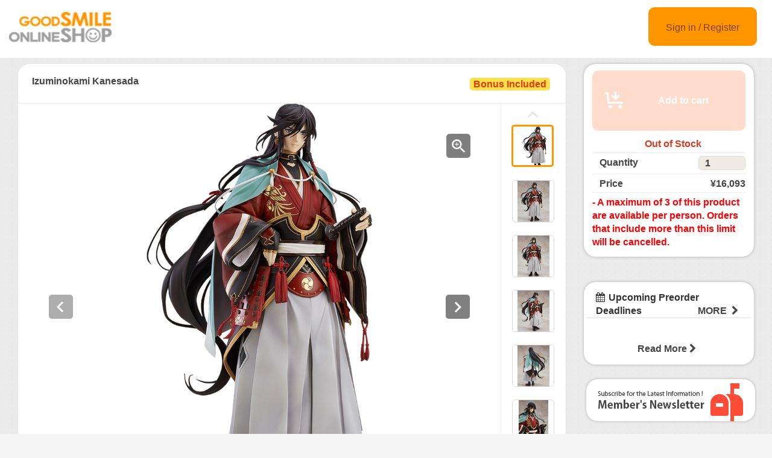

--- FILE ---
content_type: text/html;charset=UTF-8
request_url: https://goodsmileshop.com/en/On-Sale-Now/Available-Now/Izuminokami-Kanesada/p/OR_SCA_WD_00015?site=goodsmile-global&lang=en&utm_source=KAHOBLOG&utm_medium=6666&utm_campaign=http://goodsmileshop.com/en/p/OR_SCA_WD_00015
body_size: 9018
content:
<!DOCTYPE html>
<html lang="en">
<head>
	<title>
		Izuminokami Kanesada | GOODSMILE GLOBAL ONLINE SHOP</title>

    <meta http-equiv="X-UA-Compatible" content="IE=edge">
    <meta name="viewport" content="width=device-width, initial-scale=1">

	<meta http-equiv="Content-Type" content="text/html; charset=utf-8"/>

<!-- STAGING EN HEAD -->
			<!-- Google Tag Manager -->
			<script>(function(w,d,s,l,i){w[l]=w[l]||[];w[l].push({'gtm.start':
						new Date().getTime(),event:'gtm.js'});var f=d.getElementsByTagName(s)[0],
					j=d.createElement(s),dl=l!='dataLayer'?'&l='+l:'';j.async=true;j.src=
					'https://www.googletagmanager.com/gtm.js?id='+i+dl;f.parentNode.insertBefore(j,f);
			})(window,document,'script','dataLayer','GTM-PB4PCWQ');</script>
			<!-- End Google Tag Manager -->
		<meta name="keywords">
<meta name="description" content="I am Izuminokami Kanesada! Awesome, powerful and recently one of the more popular swords! From the popular browser and smartphone game Touken Ranbu -ONLINE- comes a 1/8th scale figure of Izuminokami Kanesada based on his standard standing illustration from the game! His calm and confident expression that can be seen through his beautiful long black hair, his beautiful red and gold kimono and all the other details of Izuminokami's design have been faithfully preserved on the figure, creating an item filled with charm for fans to enjoy by their side! Be sure to add him to your collection! &copy;2015-2018 DMM GAMES/Nitroplus Good Smile Company - Izuminokami Kanesada http://www.goodsmile.info/en/product/6666/">
<meta property="og:description" content="I am Izuminokami Kanesada! Awesome, powerful and recently one of the more popular swords! From the popular browser and smartphone game Touken Ranbu -ONLINE- comes a 1/8th scale figure of Izuminokami Kanesada based on his standard standing illustration from the game! His calm and confident expression that can be seen through his beautiful long black hair, his beautiful red and gold kimono and all the other details of Izuminokami's design have been faithfully preserved on the figure, creating an item filled with charm for fans to enjoy by their side! Be sure to add him to your collection! &copy;2015-2018 DMM GAMES/Nitroplus Good Smile Company - Izuminokami Kanesada http://www.goodsmile.info/en/product/6666/">
<meta property="og:image" content="http://ap-com.gsls/medias/sys_master/images/images/he4/h4c/8994287845406.jpg">
<meta property="og:url" content="http://ap-com.gsls/en/On-Sale-Now/Available-Now/Izuminokami-Kanesada/p/OR_SCA_WD_00015">
<meta name="robots" content="index,follow">
<meta name="viewport" content="width=device-width, initial-scale=0.5">
<link rel="shortcut icon" type="image/x-icon" media="all" href="/en/_ui/desktop/theme-goodsmile/images/favicon.ico" />

	





<link rel="stylesheet" type="text/css" media="screen" href="/en/combined.css?id=6309d41919a179f_0" />







<!--[if lt IE 9]>
  <script src="https://oss.maxcdn.com/html5shiv/3.7.2/html5shiv.min.js"></script>
  <script src="https://oss.maxcdn.com/respond/1.4.2/respond.min.js"></script>
<![endif]-->



    


























































<link rel="stylesheet" type="text/css" media="all" href="/en/combined.css?id=45cf579d19a179f_4" />


<style type="text/css" media="print">
	@IMPORT url("/en/_ui/desktop/common/blueprint/print.css");
</style>

<script type="text/javascript" src="/en/_ui/shared/js/analyticsmediator.js"></script>
<!-- Google tag (gtag.js) -->
    <script async src="https://www.googletagmanager.com/gtag/js?id=G-GPC1FB6T4G"></script>
    <script>
        window.dataLayer = window.dataLayer || [];
        function gtag(){dataLayer.push(arguments);}
        gtag('js', new Date());

        gtag('config', 'G-GPC1FB6T4G', {'user_id': 'goodsmile-global'}, { 'debug_mode': true });
    </script>
    <script>
        /* Google Analytics */

        var googleAnalytics4TrackingId = 'G-GPC1FB6T4G';

        
                gtag("event", "view_item", {
                    currency: "JPY",
                    value: 16093.0,
                    items: [
                        {
                            item_id: "OR_SCA_WD_00015",
                            item_name: "Izuminokami Kanesada",
                            item_category: "Available Now",
                        }
                    ]
                });
            

        function trackAddToCartGA4(productCode, quantityAdded, cartData) {
            gtag("event", "add_to_cart", {
                items: [
                    {
                        item_id: productCode,
                        item_name: cartData.productName,
                        price: cartData.productPrice,
                        quantity: quantityAdded
                    }
                ]
            });
        }

        function trackUpdateCartGA4(productCode, initialQuantity, newQuantity, cartData) {
            if (initialQuantity != newQuantity) {
                if (initialQuantity > newQuantity) {
                    trackRemoveFromCartGA4(productCode, initialQuantity - newQuantity)

                } else {
                    trackAddToCartGA4(productCode,newQuantity - initialQuantity,cartData);
                }
            }
        }

        function trackRemoveFromCartGA4(productCode, initialQuantity) {
            gtag("event", "remove_from_cart", {
                items: [
                    {
                        item_id: productCode,
                        quantity: initialQuantity
                    }
                ]
            });
        }

        window.mediator.subscribe('trackAddToCart', function(data) {
            if (data.productCode && data.quantity)
            {
                trackAddToCartGA4(data.productCode, parseInt(data.quantity), data.cartData);
            }
        });

        window.mediator.subscribe('trackUpdateCart', function(data) {
            if (data.productCode && data.initialCartQuantity && data.newCartQuantity)
            {
                trackUpdateCartGA4(data.productCode, parseInt(data.initialCartQuantity), parseInt(data.newCartQuantity), data.cartData);
            }
        });

        window.mediator.subscribe('trackRemoveFromCart', function(data) {
            if (data.productCode && data.initialCartQuantity)
            {
                trackRemoveFromCartGA4(data.productCode, parseInt(data.initialCartQuantity));
            }
        });

    </script>
<script src="https://js.stripe.com/v3/"></script>
	<style>
        .page-docomoLandingPage .page-faq.col-xs-12.col-sm-12.col-md-12 .content {
                padding-top: 0px;
                padding-bottom: 0px;
                margin-left: 130px;
                background: #ffffff;
                margin-right: 125px;
        }
        .page-docomoLandingPage .page-faq{
                background: inherit;
        }
        .page-docomoLandingPage .page-faq p {
                        margin-left: 0px;
                }
        .page-docomoLandingPage .page-faq.col-xs-12.col-sm-12.col-md-12 .content > *{
                margin-left: 15px;
        }
        </style>

	
	<script type="text/javascript">
		/*<![CDATA[*/
		
		var ACC = { config: {} };
			ACC.config.contextPath = "/en";
			ACC.config.encodedContextPath = "/en";
			ACC.config.commonResourcePath = "/en/_ui/desktop/common";
			ACC.config.themeResourcePath = "/en/_ui/desktop/theme-goodsmile-renewal";
			ACC.config.siteResourcePath = "/en/_ui/desktop/site-goodsmile-global";
			ACC.config.rootPath = "/en/_ui/desktop";	
			ACC.config.CSRFToken = "a7dbcbf8-d217-47bd-8d5e-3085108e0cf4";
			ACC.pwdStrengthVeryWeak = 'Very weak';
			ACC.pwdStrengthWeak = 'Weak';
			ACC.pwdStrengthMedium = 'Medium';
			ACC.pwdStrengthStrong = 'Strong';
			ACC.pwdStrengthVeryStrong = 'Very strong';
			ACC.pwdStrengthUnsafePwd = 'password.strength.unsafepwd';
			ACC.pwdStrengthTooShortPwd = 'Too short';
			ACC.pwdStrengthMinCharText = 'Minimum length is %d characters';
			ACC.accessibilityLoading = 'Loading... Please wait...';
			ACC.accessibilityStoresLoaded = 'Stores loaded';
			
			ACC.autocompleteUrl = '/en/search/autocomplete';
			
			
		/*]]>*/
	</script>
	<script type="text/javascript">
	/*<![CDATA[*/
	ACC.addons = {};	//JS holder for addons properties
			
	
		ACC.addons.b2ccheckoutaddon = [];
		
				ACC.addons.b2ccheckoutaddon['key.2'] = 'value 2';
			
				ACC.addons.b2ccheckoutaddon['key.1'] = 'value 1';
			
	/*]]>*/
</script>
</head>

<body class="page-productDetails pageType-ProductPage template-pages-product-productLayout2Page  language-en">

<!-- STAGING EN BODY -->
			<!-- Google Tag Manager (noscript) -->
			<noscript><iframe src="https://www.googletagmanager.com/ns.html?id=GTM-PB4PCWQ"
							  height="0" width="0" style="display:none;visibility:hidden"></iframe></noscript>
			<!-- End Google Tag Manager (noscript) -->
		<div id="pageG" data-currency-iso-code="JPY">
			<a href="#skip-to-content" class="skiptocontent" data-role="none">Skip to Contents</a>
			<a href="#skiptonavigation" class="skiptonavigation" data-role="none">Skip to Navigation Menu</a>
			<link rel="stylesheet" type="text/css" media="all" href="/en/_ui/desktop/common/css/jquery.colorbox-1.3.16.css"/>
<link rel="stylesheet" type="text/css" media="all" href="/en/_ui/desktop/theme-goodsmile-renewal/css/changes3.css"/>
<link rel="stylesheet" type="text/css" media="all" href="/en/_ui/desktop/theme-goodsmile-renewal/css/maintancepage.css"/>


<div  id="header"  class="container-fluid">
<a href="#" id="top" /></a>

	<div class="row topBar center-block" >


			<div class="pull-left">
			

                                <div class="yCmsComponent siteLogo pull-left">
<div class="simple_disp-img simple-banner">
	<a  href="/en/"
						><img
						title="gscol_logo.png" alt="gscol_logo.png" src="/medias/sys_master/images/images/h15/h37/8880698064926.png"></a>
				</div></div><div class="yCmsContentSlot pull-right top-banner">
</div></div>

			<div class="pull-right">
			<div class="pull-left rigth-header">

                
				<div class="header-top-link-bottom header-top-link goodsmile-global">
					<div  class="pull-right upper-row">
					<span>
					</span>
					</div>
					<br />
					<br />
					
					<br />

				</div>

				
                
			</div>

            <div class="pull-right">
			<div class="login goodsmile-global">
					<a href="/en/login">Sign in / Register</a>
				</div>
				</div>
			</div>



	</div>

	</div>

<script type="text/javascript" >
var d = new Date();
var url = "/en/maintenance/request" +"?t=" +d.getTime();
window.onload=function(){
	var value = readCookie('maintenceCookie');
	//if(value != 'maintenceCookie')
	{
	$.get(url).done(function(data) {
		console.log("data:"+ data.length);
		if(data.length > 50)
		{
			$.colorbox({
				html: data,
// 				width:'100%',
				width:900,
				height: 526,
				overlayClose: true
			});
			
		}
		if("alreadyHasMaintanceCookie" == data)
		{
			console.log("equalize:" + data);
		}

	});
	}
	
	function readCookie(name) {
	    var nameEQ = name + "=";
	    var ca = document.cookie.split(';');
	    for(var i=0;i < ca.length;i++) {
	        var c = ca[i];
	        while (c.charAt(0)==' ') c = c.substring(1,c.length);
	        if (c.indexOf(nameEQ) == 0) return c.substring(nameEQ.length,c.length);
	    }
	    return null;
	}
	
	
}
</script><a id="skiptonavigation"></a>
			



<div id="content" class="clearfix center-block">
			<a id="skip-to-content"></a>
				<div id="globalMessages">
		</div>
	<div id="contents" class="container" style="margin-bottom:20px;">
		<div class="row" style="padding-top:10px;">
			<div class="col-xs-9 col-sm-9 col-md-9">
				<div id="product-details">
							<style type="text/css">

.data-table-type1 {
	border-collapse: collapse;
	width:100%;
}
.data-table-type1 td.label, .data-table-type1 th.label {
	font-weight: bold;
	padding: 10px;
}
.data-table-type1 tr:nth-child(even) {
	background-color:#ffffff;
	padding: 10px;
}
.data-table-type1 tr:nth-child(odd) {
	background-color:#f5f5f5;
	padding: 10px;
}
.product-title
{
	color:#ff6600;
	font-size: 14px;
}


</style>
<script type="text/javascript" src="/en/_ui/desktop/common/js/jquery-1.7.2.min.js"></script>
<script type="text/javascript" src="/en/_ui/desktop/common/js/jquery.blockUI-2.39.js"></script>
<link rel="stylesheet" type="text/css" media="all" href="/en/_ui/desktop/theme-goodsmile-renewal/css/changes3.css"/>
<script>
<!--
	(function(){
		$.blockUI({
			message:'',
			css: {
				border: 'none',
				width: '0px',
				padding: '0px',
				backgroundColor: '#000',
				opacity: .5,
				color: '#fff'
			},
			overlayCSS: {
				backgroundColor: '#000',
				opacity: 0
			}
		});
	})()
	window.onload= (function(){
		$.unblockUI();
	});
// -->

</script>

<div class="productDetailsPanel">
	<div class="title group clearfix">
		<div class="product-icons pull-left" style="width:100%; ">
			<h1 class="pull-left">
					Izuminokami Kanesada</h1>
			<ul class="pull-right">
				<li class="icons2">
						Bonus Included</li>
				</ul>
		</div>
	</div>
	<div class="border1"></div>
	
	<div class="productImage group">

	<div class="productImagePrimary" id="primary_image">
		<a class="productImagePrimaryLink" id="imageLink" href="/en/On-Sale-Now/Available-Now/Izuminokami-Kanesada/p/OR_SCA_WD_00015/zoomImages" data-href="/en/On-Sale-Now/Available-Now/Izuminokami-Kanesada/p/OR_SCA_WD_00015/zoomImages" target="_blank" title="Zoom">
			<img class="lazy" data-original="/medias/sys_master/images/images/hf0/h96/8994287976478.jpg" alt="Izuminokami Kanesada" title="Izuminokami Kanesada"/>
			</a>
		<a class="productImageZoomLink"  id="zoomLink" href="/en/On-Sale-Now/Available-Now/Izuminokami-Kanesada/p/OR_SCA_WD_00015/zoomImages" data-href="/en/On-Sale-Now/Available-Now/Izuminokami-Kanesada/p/OR_SCA_WD_00015/zoomImages"  target="_blank" title="Zoom">	</a>
		<botton class="btn  pull-left"  id="primaryImagePrevBtn" style="margin-top:-350px;padding-left:50px;">
<svg width="40px" height="40px" viewBox="0 0 40 40">
<filter filterUnits="objectBoundingBox" x="0.00" y="0.00" width="100.00" height="100.00" id="filter0">
<feFlood flood-color="rgb(255,255,255)" result="coFloodOut1"/>
<feComposite in="coFloodOut1" in2="SourceAlpha" operator="in" result="coOverlay1"/>
<feBlend in="coOverlay1" in2="SourceGraphic" mode="normal" result="colorOverlay1"/>
</filter>
<rect x="0" y="0" width="40" height="40" rx="5" fill="rgb(0,0,0)" opacity="0.50"/><image x="12" y="11" width="13" height="19" filter="url(#filter0)" xlink:href="[data-uri]" /></svg>
</botton>
<botton class="btn  pull-right"  id="primaryImageNextBtn" style="margin-top:-350px;padding-right:50px;">
<svg width="40px" height="40px" viewBox="0 0 40 40">
<filter filterUnits="objectBoundingBox" x="0.00" y="0.00" width="100.00" height="100.00" id="filter0">
<feFlood flood-color="rgb(255,255,255)" result="coFloodOut1"/>
<feComposite in="coFloodOut1" in2="SourceAlpha" operator="in" result="coOverlay1"/>
<feBlend in="coOverlay1" in2="SourceGraphic" mode="normal" result="colorOverlay1"/>
</filter>
<rect x="0" y="0" width="40" height="40" rx="5" fill="rgb(0,0,0)" opacity="0.50"/><image x="14" y="11" width="12" height="19" filter="url(#filter0)" xlink:href="[data-uri]" /></svg>
</botton>


	</div>
	<div class="border3"></div>
	<div class="productImageGallery">
		<ul class="jcarousel-skin primaryImageGallery">
			<li>
					<span class="thumb active">
						<img class="thumbImag" src="/medias/sys_master/images/images/hd3/h44/8994287714334.jpg" data-primaryimagesrc="/medias/sys_master/images/images/he4/h4c/8994287845406.jpg" data-galleryposition="0" alt="Izuminokami Kanesada" title="Izuminokami Kanesada" />	
					</span>
				</li>
			<li>
					<span class="thumb ">
						<img class="thumbImag" src="/medias/sys_master/images/images/h02/h6e/8994288369694.jpg" data-primaryimagesrc="/medias/sys_master/images/images/he5/h5d/8994288500766.jpg" data-galleryposition="1" alt="Izuminokami Kanesada" title="Izuminokami Kanesada" />	
					</span>
				</li>
			<li>
					<span class="thumb ">
						<img class="thumbImag" src="/medias/sys_master/images/images/h8b/h8b/8994289025054.jpg" data-primaryimagesrc="/medias/sys_master/images/images/h2c/h06/8994289156126.jpg" data-galleryposition="2" alt="Izuminokami Kanesada" title="Izuminokami Kanesada" />	
					</span>
				</li>
			<li>
					<span class="thumb ">
						<img class="thumbImag" src="/medias/sys_master/images/images/h25/h9a/8994289680414.jpg" data-primaryimagesrc="/medias/sys_master/images/images/h20/h03/8994289811486.jpg" data-galleryposition="3" alt="Izuminokami Kanesada" title="Izuminokami Kanesada" />	
					</span>
				</li>
			<li>
					<span class="thumb ">
						<img class="thumbImag" src="/medias/sys_master/images/images/h6f/hd9/8994290335774.jpg" data-primaryimagesrc="/medias/sys_master/images/images/hd9/h94/8994290466846.jpg" data-galleryposition="4" alt="Izuminokami Kanesada" title="Izuminokami Kanesada" />	
					</span>
				</li>
			<li>
					<span class="thumb ">
						<img class="thumbImag" src="/medias/sys_master/images/images/h65/h87/8994290991134.jpg" data-primaryimagesrc="/medias/sys_master/images/images/h99/h71/8994291122206.jpg" data-galleryposition="5" alt="Izuminokami Kanesada" title="Izuminokami Kanesada" />	
					</span>
				</li>
			<li>
					<span class="thumb ">
						<img class="thumbImag" src="/medias/sys_master/images/images/haa/h7e/8994291646494.jpg" data-primaryimagesrc="/medias/sys_master/images/images/h9d/hef/8994291777566.jpg" data-galleryposition="6" alt="Izuminokami Kanesada" title="Izuminokami Kanesada" />	
					</span>
				</li>
			</ul>
	</div>



</div>

<script type="text/javascript">

</script>



<div class="border2"></div>
	<div class="productPrivilegeG">
		<div class="productPrivilege-left">
			<div class="product-icons2" style="width:100%; ">
				<ul>
						<li class="icons2">
							Bonus Included</li>
				</ul>
			</div>
			<div class="productPrivilege-left-font">
					GOODSMILE ONLINE SHOP Purchase Bonus</div>
		</div>
		<div class="productPrivilege-right">
			<div class="productPrivilege-image">
						<img src="/medias/sys_master/images/images/h68/h9d/8994292039710.jpg" alt="Izuminokami Kanesada" title="Izuminokami Kanesada" width="100%" height="100%"/>	
				</div>
				<div class="productPrivilege-description">
					Purchases of Izuminokami Kanesada from the GOOD SMILE ONLINE SHOP will include a Izuminokami Kanesada Sword Charm as a bonus!</div>
				</div>
	</div>
	<div class="border2"></div>
	



<div class="productSnsG" >
	<ul class="snsb">
		<li><a href="https://twitter.com/share" class="twitter-share-button">Tweet</a></li>
		<li><div class="fb-share-button" data-layout="button_count" data-mobile-iframe="false"></div></li>
		<li><div class="g-plusone" data-size="medium"></div></li>
	</ul>
</div>
<div class="border1"></div>
	<div class="productDescriptionG">
		<div class="productDescription-left">
			Product Details</div>
		<div class="productDescription-right goodsmile-global">
			<span style="font-size: medium;"><strong><font color="#ff6600">"I am Izuminokami Kanesada! Awesome, powerful and recently one of the more popular swords!"<br /></font>From the popular browser and smartphone game "Touken Ranbu -ONLINE-" comes a 1/8th scale figure of Izuminokami Kanesada based on his standard standing illustration from the game! His calm and confident expression that can be seen through his beautiful long black hair, his beautiful red and gold kimono and all the other details of Izuminokami's design have been faithfully preserved on the figure, creating an item filled with charm for fans to enjoy by their side! Be sure to add him to your collection!<br /><br />&copy;2015-2018 DMM GAMES/Nitroplus<br /><br />Good Smile Company - Izuminokami Kanesada</strong> <br /><a href="http://www.goodsmile.info/en/product/6666/" target="_blank"> http://www.goodsmile.info/en/product/6666/</a></span><div class="product-additional-info">
				<div class="product-linkTitleContainer">
					<div class="linkTitle-group">
						</div>
					<div class="linkTitle-group">
						</div>
					<div class="linkTitle-group">
						</div>
				</div>
			</div>
		</div>
	</div>
	<div class="border4"></div>
	<div class="productOderTimeG">
		<div class="productOderTime-left">
			Order Period</div>
		<div class="productOderTime-right goodsmile-global">
			【Preorder】Orders can be placed between the 24th August 2017 (Thu) from 12:00JST until the 28th September 2017 (Thu) at 12:00JST.</div>
	</div>
	<div class="border4"></div>
	<div class="productPriceG">
		<div class="productPrice-left">
			Price</div>
		<div class="productPrice-center">
			<div class="big-price">
<span>¥16,093</span><br/>
			</div>
	<div class="yCmsContentSlot">
</div><div class="yCmsContentSlot add-to-cart">
<div id="actions-container-for-AddToCart" class="productAddToCartPanelContainer clearfix">
	<ul class="productAddToCartPanel clearfix">
		<li id="AddToCart-AddToCartAction" data-index="1" class="productAddToCartPanelItem">
			<form id="addToCartForm" class="add_to_cart_form" action="/en/cart/add" method="post"><input type="hidden" maxlength="3" size="1" id="qty" name="qty" class="qty" value="1">
	<input type="hidden" name="productCodePost" value="OR_SCA_WD_00015"/>
		<button type="button" class="productAddToCartButton outOfStock" disabled="disabled">
					<svg id="cartAdd" xmlns="http://www.w3.org/2000/svg" width="48" height="48" viewBox="0 0 48 48">
					  <path d="M502.5,839a1.5,1.5,0,0,1,1.494,1.365L505,855h23v3H504c-0.776,0-1.93-.224-2-1l-0.87-15H498v-3h4.5v0Zm21,21a3,3,0,1,0,3,3A3,3,0,0,0,523.5,860ZM507,860a3,3,0,1,0,3,3A3,3,0,0,0,507,860Zm15.56-14.939-2.121-2.121L517,846.378V838h-3v8.378l-3.44-3.438-2.121,2.121,7.061,7.06Z" transform="translate(-489 -828)" fill="#FFFFFF"/>
					  <rect class="cls-2" width="48" height="48" fill="none"/>
					</svg>					Add to cart</button>
			<input type="hidden" name="CSRFToken" value="a7dbcbf8-d217-47bd-8d5e-3085108e0cf4" />
</form></li>
	</ul>
</div>

<div class="qty">
	<div class="qtyInput">
			<label for="qtyInput">
				Quantity</label>
		</div>
			<input type="number" size="1" id="qtyInput" name="qtyInput" class="qty" value="1" min="0" form="addToCartForm">
	<span style=" font-weight: bold;color: #d83820;font-weight: bold; font-size: 15px !important; line-height: 21px; margin-left: 10px;">Out of Stock</span>
</div>
</div></div>
		<div class="productPrice-right goodsmile-global">
			<font color="#ff0000">- A maximum of 3 of this product are available per person. Orders that include more than this limit will be cancelled.</font></div>
	</div>
	<div class="border4"></div>
	<div class="productSpecG">
		<div class="productSpec-left">
			Specifications</div>
		<div class="productSpec-right">
			<table class="data-spec-table">
				<colgroup>
					<col width="25%">
					<col>
				</colgroup>
				<tbody>
					<tr class="even">
						<th class="label">Name</th>
						<td class="data">Izuminokami Kanesada</td>
					</tr>
					<tr class="odd">
						<th class="label">Release Date</th>
						<td class="data last">
							Aug 2018</td>
					</tr>
					<tr class="last even">
						<th class="label">Announce Date</th>
						<td class="data last">
							May 14, 2020</td>
					</tr>
					<tr class="last odd">
										<th class="label">Manufacturer</th>

										<td class="data last">
											ORANGE ROUGE</td>
									</tr>
								<tr class="last odd">
										<th class="label">Series</th>

										<td class="data last">
											Touken Ranbu -ONLINE-</td>
									</tr>
								<tr class="last odd">
										<th class="label">Product Type</th>

										<td class="data last">
											<div class="product-spec" style="width:100%; ">
												<ul>
													<li>
															Bonus Included</li>
													</ul>
											</div>
										</td>
									</tr>
								<tr class="last odd">
										<th class="label">Specifications</th>

										<td class="data last">
											Painted 1/8th scale ABS&PVC figure with stand included. Approximately 235mm in height.</td>
									</tr>
								</tbody>
			</table>
		</div>
	</div>

	</div>
<div class="border4"></div>
<div class="productDetailsPanel2">
	<div class="productTextG goodsmile-global">
			<span style="font-size: medium;"><strong>- In the event order limits have been met, the pre-order period will end before the closing date.<br /> </strong><strong>-  Payment accepted via credit card and PayPal.&nbsp; Payment will be processed  as soon as the items are in stock, generally 2-3 weeks prior to the  shipment date.<br /> </strong><strong>- Payment will be charged in either American Dollars (USD) or Euros (EUR) per your selection. Contact PayPal and/or your credit card company regarding currency exchange rates.<br /> </strong><strong>-  You may be charged additional fees such as import tax when making an  overseas purchase. Please consult your local customs office for more  information.<br /> </strong><strong>- As outlined in the user guide, we do not accept cancellations.&nbsp; Please consider your purchase carefully before ordering.<br /> </strong><strong>- Should you have any questions, please contact customer support. English and Japanese support available.</strong><strong><span style="color: rgb(255, 0, 0);"><br /> <br /> * Please read the usage guide before purchase.</span></div>
</div>
<div class="clearfix"></div>
					</div>
				</div>
			<div class="col-xs-3 col-sm-3 col-md-3">
				<div class="yCmsContentSlot">
<div class="productAddToCartButtonPanel">
	<div class="productAddToCartPanelContainer clearfix">
		<ul class="productAddToCartPanel clearfix">
			<li>
				<form id="addToCartForm" class="add_to_cart_form" action="/en/cart/add" method="post"><input type="hidden" maxlength="3" size="1" id="qty" name="qty" class="qty" value="1">
					<input type="hidden" name="productCodePost" value="OR_SCA_WD_00015"/>
					<button type="button" class="productAddToCartButton2 outOfStock" disabled="disabled">
								<svg id="cartAdd" xmlns="http://www.w3.org/2000/svg" width="48" height="48" viewBox="0 0 48 48">
								  <path d="M502.5,839a1.5,1.5,0,0,1,1.494,1.365L505,855h23v3H504c-0.776,0-1.93-.224-2-1l-0.87-15H498v-3h4.5v0Zm21,21a3,3,0,1,0,3,3A3,3,0,0,0,523.5,860ZM507,860a3,3,0,1,0,3,3A3,3,0,0,0,507,860Zm15.56-14.939-2.121-2.121L517,846.378V838h-3v8.378l-3.44-3.438-2.121,2.121,7.061,7.06Z" transform="translate(-489 -828)" fill="#FFFFFF"/>
								  <rect class="cls-2" width="48" height="48" fill="none"/>
								</svg>					Add to cart</button>
						<input type="hidden" name="CSRFToken" value="a7dbcbf8-d217-47bd-8d5e-3085108e0cf4" />
</form></li>
			
			<li>
				</li>
			
		</ul>
	</div>

	<div class="qty">
		<span style=" font-weight: bold;color: #d83820;font-weight: bold; font-size: 15px; line-height: 21px; margin-left: 15px;">Out of Stock</span>
	</div>
<div class="border"></div>
<div class="qty">

		<div class="qty-left">
				<label for="qtyInput">
					Quantity</label>
			</div>
			<div class="qty-right">
				<input type="number" size="1" id="qtyInput" name="qtyInput" class="qty" value="1" min="0" form="addToCartForm">
			</div>
		</div>
	<div class="border"></div>
	
	<div class="qty">
			<div class="qty-left">
				Price</div>
			<div class="qty-right">
				¥16,093</div>
		</div>
	<div class="border"></div>
	<div class="qty">
		<div class="qty-center">
			<font color="#ff0000">- A maximum of 3 of this product are available per person. Orders that include more than this limit will be cancelled.</font></div>
	</div>

</div>

</div><div class="yCmsContentSlot">
</div><div class="yCmsContentSlot">
<div class="simple_disp-img simple-banner">
	<img title="" alt="" src="">
				</div></div><div class="yCmsContentSlot">
<div class="recentProductContainer panel panel-default">
			<div class="panel-heading" style="height: 55px">
				<i class="fa fa-calendar" aria-hidden="true"></i>Upcoming Preorder Deadlines<a class="pull-right" href="/en/order-close" style="font-size:12px">MORE&nbsp; <i class="fa fa-chevron-right" aria-hidden="true"></i></a>
			</div>
			<div class="panel-body">
				</div>
			<div class="panel-footer">
			    <a href="/en/order-close">Read More&nbsp;<i class="fa fa-chevron-right" aria-hidden="true"></i></a>
		    </div>
		</div>
	</div><div class="yCmsContentSlot">
</div><div class="yCmsContentSlot">
</div><div class="yCmsContentSlot">
<div class="simple_disp-img simple-banner">
	<a  href="/en/my-account/update-mailmagazine"
						><img
						title="mag.png" alt="mag.png" src="/medias/sys_master/images/images/he0/h79/8882367299614.png"></a>
				</div></div></div>
			</div>
	</div>
	<div class="yCmsContentSlot">
</div><!-- facebook -->
	<div id="fb-root"></div>
	<script>(function(d, s, id) {
	  var js, fjs = d.getElementsByTagName(s)[0];
	  if (d.getElementById(id)) return;
	  js = d.createElement(s); js.id = id;
	  js.src = "//connect.facebook.net/en_US/sdk.js#xfbml=1&version=v2.6";
	  fjs.parentNode.insertBefore(js, fjs);
	}(document, 'script', 'facebook-jssdk'));</script>
	<!-- google +1 -->

<script type="text/javascript" >
var d = new Date();
var url = "/en/maintenance/request" +"?t=" +d.getTime();

$( document ).ready(function() {
	 
	$.get(url).done(function(data) {
		//console.log("data:"+data);
		if(data.length > 50)
		{
			$.colorbox({
				html: data,
// 				width:'100%',
				width:900,
				height: false,
				overlayClose: true,
			});
		}
	});
	});
	
	
	

</script>

<!-- Twitter -->	
<script>!function(d,s,id){var js,fjs=d.getElementsByTagName(s)[0],p=/^http:/.test(d.location)?'http':'https';if(!d.getElementById(id)){js=d.createElement(s);js.id=id;js.src=p+'://platform.twitter.com/widgets.js';fjs.parentNode.insertBefore(js,fjs);}}(document, 'script', 'twitter-wjs');</script>

</div>
			<script type="text/javascript">
$(document).ready(function(){
	 $("a").removeAttr("title");
    $("img").removeAttr("title");
});

</script>
</div>

	<form name="accessiblityForm">
		<input type="hidden" id="accesibility_refreshScreenReaderBufferField" name="accesibility_refreshScreenReaderBufferField" value=""/>
	</form>
	<div id="ariaStatusMsg" class="skip" role="status" aria-relevant="text" aria-live="polite"></div>

	



















<!--[if IE]><script type="text/javascript" src="/en/_ui/desktop/common/js/excanvas-r3.compiled.js"></script>-->


























































<script src="/en/combined.js?id=858f26c919a179f"></script>
<!-- GSLS-1294 -->
	<!-- GSLS-1619 and GSLS-1647 -->
	</body>

</html>
